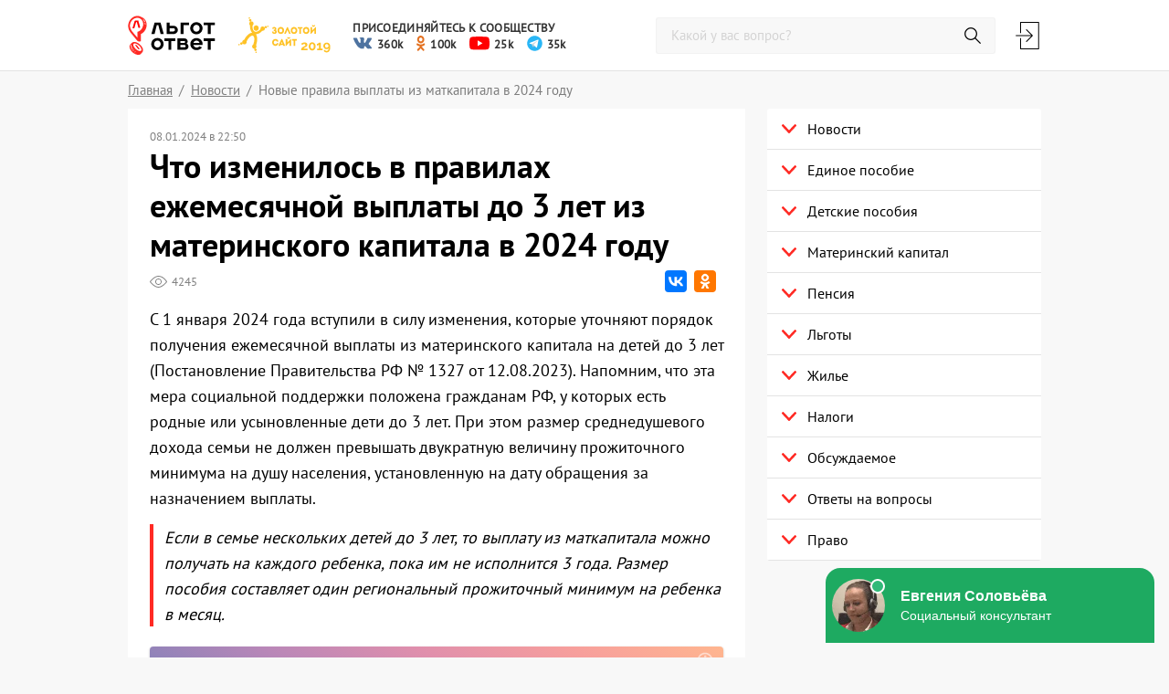

--- FILE ---
content_type: text/html; charset=UTF-8
request_url: https://lgototvet.ru/news/pravila-vyplaty-do-3-let-iz-materinskogo-kapitala-2024/
body_size: 19519
content:
<!DOCTYPE html>
<html lang="ru">
<head>
    <title>Изменения в правилах выплаты до 3 лет из маткапитала в 2024 году (новый закон) | ЛьготОтвет</title>

    <script>window.yaContextCb = window.yaContextCb || []</script>
    <script src="https://yandex.ru/ads/system/context.js" async></script>

    <meta charset="utf-8">
    <meta http-equiv="X-UA-Compatible" content="IE=edge">
    <meta name="viewport"
          content="width=device-width, user-scalable=no, initial-scale=1.0, maximum-scale=1.0, minimum-scale=1.0">
    <link rel="apple-touch-icon" sizes="180x180"
          href="/wp-content/themes/posobie-expert/Assets/release/images/favicons/apple-touch-icon.png">
    <link rel="icon" type="image/png" sizes="32x32"
          href="/wp-content/themes/posobie-expert/Assets/release/images/favicons/favicon-32x32.png">
    <link rel="icon" type="image/png" sizes="192x192"
          href="/wp-content/themes/posobie-expert/Assets/release/images/favicons/android-chrome-192x192.png">
    <link rel="icon" type="image/png" sizes="16x16"
          href="/wp-content/themes/posobie-expert/Assets/release/images/favicons/favicon-16x16.png">
    <link rel="manifest"
          href="/wp-content/themes/posobie-expert/Assets/release/images/favicons/manifest.json">
    <link rel="mask-icon" color="#ff2c26"
          href="/wp-content/themes/posobie-expert/Assets/release/images/favicons/safari-pinned-tab.svg">
    <meta name="apple-mobile-web-app-title" content="lgototvet.ru">
    <meta name="application-name" content="lgototvet.ru">
    <meta name="msapplication-TileColor" content="#ff302a">
    <meta name="msapplication-TileImage"
          content="/wp-content/themes/posobie-expert/Assets/release/images/favicons/mstile-144x144.png">
    <meta name="theme-color" content="#ff2c26">
    <link rel="stylesheet" href="/wp-content/themes/posobie-expert/Assets/release/build/style.css">
    
<!-- All In One SEO Pack 3.6.2[44,112] -->
<meta name="description"  content="С 1 января 2024 года вступили в силу изменения, которые уточняют порядок получения ежемесячной выплаты из материнского капитала на детей до 3 лет (Постановление Правительства РФ № 1327 от 12.08.2023). Напомним, что эта мера социальной поддержки положена гражданам РФ, у которых есть родные или усыновленные дети до 3 лет. При этом размер среднедушевого дохода семьи не должен превышать двукратную величину прожиточного минимума на душу населения, установленную на дату обращения за назначением выплаты.

<cite>Если в семье нескольких детей до 3 лет, то выплату из маткапитала можно получать на каждого ребенка, пока им не исполнится 3 года. Размер пособия составляет один региональный прожиточный минимум на ребенка в месяц.</cite>" />

<link rel="canonical" href="https://lgototvet.ru/news/pravila-vyplaty-do-3-let-iz-materinskogo-kapitala-2024/" />
<!-- All In One SEO Pack -->
		<script type="text/javascript">
			window._wpemojiSettings = {"baseUrl":"https:\/\/s.w.org\/images\/core\/emoji\/12.0.0-1\/72x72\/","ext":".png","svgUrl":"https:\/\/s.w.org\/images\/core\/emoji\/12.0.0-1\/svg\/","svgExt":".svg","source":{"concatemoji":"https:\/\/lgototvet.ru\/wp-includes\/js\/wp-emoji-release.min.js?ver=5.4.18"}};
			/*! This file is auto-generated */
			!function(e,a,t){var n,r,o,i=a.createElement("canvas"),p=i.getContext&&i.getContext("2d");function s(e,t){var a=String.fromCharCode;p.clearRect(0,0,i.width,i.height),p.fillText(a.apply(this,e),0,0);e=i.toDataURL();return p.clearRect(0,0,i.width,i.height),p.fillText(a.apply(this,t),0,0),e===i.toDataURL()}function c(e){var t=a.createElement("script");t.src=e,t.defer=t.type="text/javascript",a.getElementsByTagName("head")[0].appendChild(t)}for(o=Array("flag","emoji"),t.supports={everything:!0,everythingExceptFlag:!0},r=0;r<o.length;r++)t.supports[o[r]]=function(e){if(!p||!p.fillText)return!1;switch(p.textBaseline="top",p.font="600 32px Arial",e){case"flag":return s([127987,65039,8205,9895,65039],[127987,65039,8203,9895,65039])?!1:!s([55356,56826,55356,56819],[55356,56826,8203,55356,56819])&&!s([55356,57332,56128,56423,56128,56418,56128,56421,56128,56430,56128,56423,56128,56447],[55356,57332,8203,56128,56423,8203,56128,56418,8203,56128,56421,8203,56128,56430,8203,56128,56423,8203,56128,56447]);case"emoji":return!s([55357,56424,55356,57342,8205,55358,56605,8205,55357,56424,55356,57340],[55357,56424,55356,57342,8203,55358,56605,8203,55357,56424,55356,57340])}return!1}(o[r]),t.supports.everything=t.supports.everything&&t.supports[o[r]],"flag"!==o[r]&&(t.supports.everythingExceptFlag=t.supports.everythingExceptFlag&&t.supports[o[r]]);t.supports.everythingExceptFlag=t.supports.everythingExceptFlag&&!t.supports.flag,t.DOMReady=!1,t.readyCallback=function(){t.DOMReady=!0},t.supports.everything||(n=function(){t.readyCallback()},a.addEventListener?(a.addEventListener("DOMContentLoaded",n,!1),e.addEventListener("load",n,!1)):(e.attachEvent("onload",n),a.attachEvent("onreadystatechange",function(){"complete"===a.readyState&&t.readyCallback()})),(n=t.source||{}).concatemoji?c(n.concatemoji):n.wpemoji&&n.twemoji&&(c(n.twemoji),c(n.wpemoji)))}(window,document,window._wpemojiSettings);
		</script>
		<!-- lgototvet.ru is managing ads with Advanced Ads --><script>
						advanced_ads_ready=function(){var fns=[],listener,doc=typeof document==="object"&&document,hack=doc&&doc.documentElement.doScroll,domContentLoaded="DOMContentLoaded",loaded=doc&&(hack?/^loaded|^c/:/^loaded|^i|^c/).test(doc.readyState);if(!loaded&&doc){listener=function(){doc.removeEventListener(domContentLoaded,listener);window.removeEventListener("load",listener);loaded=1;while(listener=fns.shift())listener()};doc.addEventListener(domContentLoaded,listener);window.addEventListener("load",listener)}return function(fn){loaded?setTimeout(fn,0):fns.push(fn)}}();
						</script>
		<style type="text/css">
img.wp-smiley,
img.emoji {
	display: inline !important;
	border: none !important;
	box-shadow: none !important;
	height: 1em !important;
	width: 1em !important;
	margin: 0 .07em !important;
	vertical-align: -0.1em !important;
	background: none !important;
	padding: 0 !important;
}
</style>
	<link rel='stylesheet' id='protect-link-css-css'  href='https://lgototvet.ru/wp-content/plugins/wp-copy-protect-with-color-design/css/protect_style.css?ver=5.4.18' type='text/css' media='all' />
<link rel='stylesheet' id='wp-corrector-css'  href='https://lgototvet.ru/wp-content/plugins/wp-corrector/css/corrector.css?ver=5.4.18' type='text/css' media='all' />
<script type='text/javascript' src='https://lgototvet.ru/wp-includes/js/jquery/jquery.js?ver=1.12.4-wp'></script>
<script type='text/javascript' src='https://lgototvet.ru/wp-includes/js/jquery/jquery-migrate.min.js?ver=1.4.1'></script>
		
		<script type="text/javascript">
			jQuery(function($){
				$('.protect_contents-overlay').css('background-color', '#000000');
			});
		</script>

		
						<script type="text/javascript">
				jQuery(function($){
					$('img').attr('onmousedown', 'return false');
					$('img').attr('onselectstart','return false');
				    $(document).on('contextmenu',function(e){

							

				        return false;
				    });
				});
				</script>

									<style>
					* {
					   -ms-user-select: none; /* IE 10+ */
					   -moz-user-select: -moz-none;
					   -khtml-user-select: none;
					   -webkit-user-select: none;
					   -webkit-touch-callout: none;
					   user-select: none;
					   }

					   input,textarea,select,option {
					   -ms-user-select: auto; /* IE 10+ */
					   -moz-user-select: auto;
					   -khtml-user-select: auto;
					   -webkit-user-select: auto;
					   user-select: auto;
				       }
					</style>
					
														
					
								
				
								
				
				
				<!-- Og --><meta property="og:site_name" content="lgototvet.ru" /><meta property="og:type" content="article"><meta property="og:url" content="https://lgototvet.ru/news/pravila-vyplaty-do-3-let-iz-materinskogo-kapitala-2024/" /><meta property="og:title" content="Что изменилось в правилах ежемесячной выплаты до 3 лет из материнского капитала в 2024 году" /><meta property="og:description" content="С 1 января 2024 года вступили в силу изменения, которые уточняют порядок получения ежемесячной выплаты из материнского капитала на детей до 3 лет (Постановление Правительства РФ № 1327 от 12.08.2023). Напомним, что эта мера социальной поддержки положена гражданам РФ, у которых есть родные или усыновленные дети до 3 лет. При этом размер среднедушевого дохода семьи не должен превышать двукратную величину прожиточного минимума на душу населения, установленную на дату обращения за назначением выплаты.

<cite>Если в семье нескольких детей до 3 лет, то выплату из маткапитала можно получать на каждого ребенка, пока им не исполнится 3 года. Размер пособия составляет один региональный прожиточный минимум на ребенка в месяц.</cite>" /><meta property="og:image" content="https://lgototvet.ru/wp-content/uploads/og/32460_5fd7c728_630.jpg" /><meta property="vk:image" content="https://lgototvet.ru/wp-content/uploads/og/32460_5fd7c728_536.jpg" /><meta property="twitter:image" content="https://lgototvet.ru/wp-content/uploads/og/32460_5fd7c728_630.jpg" /><style type="text/css">.recentcomments a{display:inline !important;padding:0 !important;margin:0 !important;}</style><script data-ad-client="ca-pub-6547023176140506" async src="https://pagead2.googlesyndication.com/pagead/js/adsbygoogle.js"></script>    <script type="text/javascript" src="https://socialsend.ru/static/js/api/api.min.js"></script>
    <!-- Global site tag (gtag.js) - Google Analytics -->
    <script async src="https://www.googletagmanager.com/gtag/js?id=UA-41205314-1"></script>
    <script>
        window.dataLayer = window.dataLayer || [];

        function gtag() {
            dataLayer.push(arguments);
        }

        gtag('js', new Date());

        gtag('config', 'UA-41205314-1');
    </script>
    <!-- Yandex.Metrika counter -->
    <script type="text/javascript">
        (function (m, e, t, r, i, k, a) {
            m[i] = m[i] || function () {
                (m[i].a = m[i].a || []).push(arguments)
            };
            m[i].l = 1 * new Date();
            k = e.createElement(t), a = e.getElementsByTagName(t)[0], k.async = 1, k.src = r, a.parentNode.insertBefore(k, a)
        })
        (window, document, "script", "https://mc.yandex.ru/metrika/tag.js", "ym");
        ym(21346630, "init", {
            clickmap: true,
            trackLinks: true,
            accurateTrackBounce: true,
            webvisor: true
        });
    </script>
    <noscript>
        <div><img src="https://mc.yandex.ru/watch/21346630" style="position:absolute; left:-9999px;" alt=""/></div>
    </noscript>
    <!-- /Yandex.Metrika counter -->
    <script type="text/javascript">
        !function () {
            var t = document.createElement("script");
            t.type = "text/javascript", t.async = !0, t.src = "https://vk.com/js/api/openapi.js?166", t.onload = function () {
                VK.Retargeting.Init("VK-RTRG-196846-2Iw7i"), VK.Retargeting.Hit()
            }, document.head.appendChild(t)
        }();
    </script>
    <noscript>
        <img src="https://vk.com/rtrg?p=VK-RTRG-196846-2Iw7i" style="position:fixed; left:-999px;" alt=""/>
    </noscript>
</head>
<body>

    <div class="posob-telefonbar" id="posob-1039698380"><div id='telefonbar_box'></div>
<style>
	#telefonbar_box { transform: none !important; }
</style>
<!--Площадка: lgototvet.ru NEW / * / *-->
<!--Тип баннера: Telefonbar Desktop-->
<!--Расположение: Перетяжка над сайтом-->
<script>
(function(w, n) {
    w[n] = w[n] || [];
    w[n].push([{
        ownerId: 253058,
        containerId: 'telefonbar_box',
        params: {
            pp: 'kbg',
            ps: 'dkcb',
            p2: 'gmad'
        },
	    onRender: function() { 	  
			setTimeout(function run() {
                if(typeof (window.headerTopOffset) === "function"){
	                window.headerTopOffset();
	            } else {
		            setTimeout(run, 100);
	            }  
            }, 100);			
		},
    }, ['desktop'], {
        tabletWidth: 1023,
        phoneWidth: 480,
        isAutoReloads: false
    }]);
})(window, 'adfoxAsyncParamsAdaptive');
</script>

<!--Площадка: lgototvet.ru NEW / * / *-->
<!--Тип баннера: Telefonbar Mobile-->
<!--Расположение: Перетяжка над сайтом-->
<script>
(function(w, n) {
    w[n] = w[n] || [];
    w[n].push([{
        ownerId: 253058,
        containerId: 'telefonbar_box',
        params: {
            pp: 'kbg',
            ps: 'dkcb',
            p2: 'gmac'
        },
	    onRender: function() { 	
			setTimeout(function run() {
                if(typeof (window.headerTopOffset) === "function"){
	                window.headerTopOffset();
	            } else {
		            setTimeout(run, 100);
	            }  
            }, 100);
		},
    }, ['tablet', 'phone'], {
        tabletWidth: 1023,
        phoneWidth: 480,
        isAutoReloads: false
    }]);
})(window, 'adfoxAsyncParamsAdaptive');
</script></div>
<header class="header">

    
    <div class="header__main">
        <div class="container">
            <div class="header__burger"><span></span><span></span><span></span></div>
            <div class="header__logo">
                <a class="logo" href="/"> <img
                            src="/wp-content/themes/posobie-expert/Assets/release/images/logo.svg"
                            alt=""></a>
            </div>
            <a class="header__fresh" href="#bottom_block_2">
                Свежее <span class="header__fresh-count">1</span>
            </a>
            <div class="header__prize">
                <img src="/wp-content/themes/posobie-expert/Assets/release/images/prize-gold-site.svg" alt="">
                <div class="header__prize-dropdown"></div>
            </div>
            <div class="header__social">
                <span class="header__social-title">Присоединяйтесь к сообществу</span>
                <div id="topbar" class="header__social-wrap">
                    <a id="top_social-2" class="header__social-item top_social" href="https://vk.com/lgototvet?utm_referrer=lgototvet_header" target="_blank" rel="noopener noreferrer"><img class="header__social-img" src="https://lgototvet.ru/wp-content/themes/posobie-expert/Assets/release/images/vk-social-network-logo.svg" alt="%1$s"><span class="header__social-count">360k</span></a><a id="top_social-3" class="header__social-item top_social" href="https://ok.ru/lgototvet?utm_referrer=lgototvet_header" target="_blank" rel="noopener noreferrer"><img class="header__social-img" src="https://lgototvet.ru/wp-content/themes/posobie-expert/Assets/release/images/odnoklassniki-logo.svg" alt="%1$s"><span class="header__social-count">100k</span></a><a id="top_social-4" class="header__social-item top_social" href="https://www.youtube.com/@lgototvet?utm_referrer=lgototvet_header" target="_blank" rel="noopener noreferrer"><img class="header__social-img" src="https://lgototvet.ru/wp-content/themes/posobie-expert/Assets/release/images/youtube-btn-hover.svg" alt="%1$s"><span class="header__social-count">25k</span></a><a id="top_social-5" class="header__social-item top_social" href="https://t.me/+vRO7ZTTYeb9hN2Iy" target="_blank" rel="noopener noreferrer"><img class="header__social-img" src="https://lgototvet.ru/wp-content/themes/posobie-expert/Assets/release/images/telegram-logo.svg" alt="%1$s"><span class="header__social-count">35k</span></a>                </div>
            </div>
            <div class="header__personal">
                <div class="header__search">
                    <div class="header__search__btn"></div>
                    <form class="search__form" role="search" method="get" id="searchform"
                          action="https://lgototvet.ru/">
                        <input class="search__field" type="text" placeholder="Какой у вас вопрос?"
                               value="" name="s"
                               id="s" data-required="true">
                        <input class="search__btn" type="submit">
                        <div class="search__close"><i class="svg-image-close svg-image-close-dims"></i></div>
                    </form>
                </div>

                <div id="ajax__account__menu"
                    <div class="header__account">
                        <div class="hint">
                            <i class="header__account__login js-show-auth" onclick="yaCounter21346630.reachGoal('click-auth-in-header');"></i>
                            <i class="header__account__icon hint__toggle"></i>
                            <div class="hint__popup">
                                <a class="hint__text">Выйти</a>
                            </div>
                        </div>
                    </div>
                </div>

                            </div>
        </div>
    </div>
</header>
    <main class="main main--breadcrumbs">
        <div class="breadcrumbs">
            <div class="container">
                <ul class="breadcrumbs-list" itemscope itemtype="http://schema.org/BreadcrumbList"><li class="breadcrumbs-list__item"><a class="breadcrumbs-list__link" href="https://lgototvet.ru"><span>Главная</span></a></li>
<li class="breadcrumbs-list__item" itemprop="itemListElement" itemscope itemtype="http://schema.org/ListItem"><a class="breadcrumbs-list__link" itemprop="item" href="https://lgototvet.ru/news/"><span itemprop="name">Новости</span><meta itemprop="position" content="1" /></a></li>
<li class="breadcrumbs-list__text">Новые правила выплаты из маткапитала в 2024 году</li></ul>            </div>
        </div>
                <div class="container main__container">    <div class="content">
                    <article class="article" itemscope itemtype="https://schema.org/Article">
    <header class="article__header">
        <div class="article__header__top">
            
                            <time class="article__time" itemprop="datePublished"
                      datetime="2024-01-08T22:50:30+0300">
                    08.01.2024 в 22:50                </time>
                <time style="display: none" itemprop="dateModified"
                      datetime="2024-01-08T22:50:30+0300"></time>
                        </div>
        <div class="article__header__content">
            <h1 class="article__title" itemprop="headline">Что изменилось в правилах ежемесячной выплаты до 3 лет из материнского капитала в 2024 году</h1>
        </div>
        <div class="article__header__bottom">
            <div class="feedback">
                <span class="views feedback__item">
                    <i class="svg-image-views svg-image-views-dims views__icon"></i>
                    <span id="views__text" class="views__text"></span>
                </span>
                            </div>
            <div class="share">
                <div class="ya-share2" data-services="vkontakte,odnoklassniki" data-counter="ig"></div>
            </div>
        </div>
    </header>
    <div itemprop="articleBody">
        <p>С 1 января 2024 года вступили в силу изменения, которые уточняют порядок получения ежемесячной выплаты из материнского капитала на детей до 3 лет (Постановление Правительства РФ № 1327 от 12.08.2023). Напомним, что эта мера социальной поддержки положена гражданам РФ, у которых есть родные или усыновленные дети до 3 лет. При этом размер среднедушевого дохода семьи не должен превышать двукратную величину прожиточного минимума на душу населения, установленную на дату обращения за назначением выплаты.</p>
<p><cite>Если в семье нескольких детей до 3 лет, то выплату из маткапитала можно получать на каждого ребенка, пока им не исполнится 3 года. Размер пособия составляет один региональный прожиточный минимум на ребенка в месяц.</cite></p>
        <div class="posob-content_1" style="margin-bottom: 15px; " id="posob-1887661686"><div id="content_1"></div>
<div id="feedot--phones-block--79168"></div>
</script></div>        <p><img src="https://lgototvet.ru/wp-content/uploads/2024/01/pravila-vyplaty-iz-materinskogo-kapitala-2024.jpg" alt="Новые правила выплаты из маткапитала в 2024 году" /></p>
<div class="alert">
<p>✅ Подпишитесь на наш канал <strong>«Детские пособия» в Телеграме</strong>, чтобы всегда знать, какие выплаты и льготы вам положены. <a href="https://t.me/+xqpy6EjOejRlZjUy" rel="noopener noreferrer" target="_blank"><strong>Подписаться >>></strong></a></p>
</div>
<h2 style="font-size: 23px;">Изменения в правилах выплаты из маткапитала в 2024 году</h2>
<ol>
<li>Согласно новым правилам, если подать заявление на выплату <strong>не позднее 6 месяцев</strong> с момента рождения ребенка, то она будет назначена <strong>с месяца рождения</strong>. Раньше этот срок составлял 3 месяца. В остальных случаях, как и раньше, выплата из маткапитала назначается с месяца подачи заявления.</li>
<li>Если в семье есть нескольких детей в возрасте до 3 лет, то всех детей теперь <strong>можно указать в одном заявлении</strong> (как при оформлении единого пособия). Раньше на каждого ребенка нужно было подавать отдельное заявление.</li>
<li>
<p>Кроме того, новым Постановлением был <strong>расширен перечень доходов</strong> при расчете среднедушевого дохода семьи. Дополнительно будут учитываться:</p>
<div style="border-left: 2px solid #e3e3e3; margin-left: 0px; padding-left: 15px; margin-bottom: 0px;">
<ul>
<li>стипендии;</li>
<li>сумма полученных алиментов;</li>
<li>денежное довольствие военнослужащих;</li>
<li>дивиденды, проценты и иные доходы, полученные по операциям с ценными бумагами;</li>
<li>сведения о доходах в виде процентов по вкладам, остаткам на счетах в банках;</li>
<li>доходы от предпринимательской деятельности;</li>
<li>доходы от реализации и сдачи в аренду имущества;</li>
<li>доход заявителя или членов семьи за пределами РФ и др.</li>
</ul>
</div>
</li>
</ol>
<div class="alert">
<p>Также напоминаем, что с 1 января 2024 года в связи с индексацией ПМ увеличился <strong>размер ежемесячной выплаты</strong> из материнского капитала. Однако размер прибавки в разных регионах может отличаться. Таблица с новыми размерами ежемесячной выплаты приводится в этой статье:</p>
<div><a class='article__post-link' data-link='https://lgototvet.ru/materinskiy-kapital/ezhemesyachnaya-vyplata-do-3-let/'></a></div></div>
<div style="border-left: 2px solid #e3e3e3; margin-left: 15px; padding-left: 15px; margin-bottom: 25px;">
<p>Кроме того, с 1 февраля 2024 года будет проведена индексация размера самого материнского капитала (в том числе остатка средств) <strong>на величину прошлогодней инфляции</strong> (по предварительным данным — на 7,5%). Узнать новую сумму сертификата на первого и второго ребенка можно здесь:</p>
<div><a class='article__post-link' data-link='https://lgototvet.ru/materinskiy-kapital/v-2024-godu/'></a></div></div>
<p>В большинстве случаев для получения ежемесячной выплаты родителям не нужно собирать дополнительные справки. Необходимые сведения Социальный фонд России (СФР) получает самостоятельно в рамках межведомственного взаимодействия. Подать заявление на получение выплаты можно <a href="https://www.gosuslugi.ru/10061/11/form" rel="noopener noreferrer" target="_blank" title="Перейти на Госуслуги">онлайн на портале госуслуг</a>, а также лично в отделениях Социального фонда или в МФЦ.</p>
<div class="alert" style="padding: 20px">
<p>🔔 <strong>Читайте также о других изменениях с 1 января 2024 года:</strong></p>
<div><a class='article__post-link' data-link='https://lgototvet.ru/news/detskie-posobiya-v-yanvare-2024-goda/'></a></div>
<div><a class='article__post-link' data-link='https://lgototvet.ru/edinoe-posobie/novye-pravila-vyplaty-v-2024-godu/'></a></div>
<div><a class='article__post-link' data-link='https://lgototvet.ru/news/novye-pravila-socialnogo-kontrakta-2024/'></a></div></div>
                    <meta id="identifier" itemprop="identifier" content="32460">
            <meta itemprop="mainEntityOfPage" content="https://lgototvet.ru/news/pravila-vyplaty-do-3-let-iz-materinskogo-kapitala-2024/">
            
                            <div style="display:none" itemtype="http://schema.org/Organization" itemprop="author" itemscope>
                    <meta itemprop="telephone" content="+74832590607">
                    <p itemprop="address">Брянск, ул Ульянова, дом 4, офис 414</p>
                    <meta itemprop="name" content="ЛьготОтвет">
                </div>
            
            <div style="display: none" itemprop="publisher" itemtype="http://schema.org/Organization"
                 itemscope>
                <meta itemprop="name" content="RedRocketMedia">
                <link itemprop="url" href="https://redrocketmedia.ru">
                <meta itemprop="telephone" content="+74832590607">
                <meta itemprop="email" href="info@redrocketmedia.ru">
                <p itemprop="brand" itemtype="http://schema.org/Brand" itemscope>
                    <span itemprop="name">RedRocketMedia</span>
                </p>
                <div itemprop="logo" itemtype="http://schema.org/ImageObject" itemscope>
                    <meta itemprop="thumbnail" content="https://redrocketmedia.ru/images/logo.png"/>
                    <link itemprop="url" href="https://redrocketmedia.ru/images/logo.png">
                </div>
                <p itemprop="address">Брянск, ул Ульянова, дом 4, офис 414</p>
            </div>
            <img style="display: none" itemprop="image" src="https://lgototvet.ru/wp-content/uploads/2024/01/pravila-vyplaty-iz-materinskogo-kapitala-2024.jpg">
                </div>
</article>
<section class="article-mark">
    <h5 class="article-mark__title">Оцените статью и поделитесь с друзьями</h5>
    <div class="article-mark__content">
        <div class="article-mark__item">
            <div class="rating">
                <div class="rating-stars not-voiced">
                                            <input type="radio" name="rating"
                               id="mark5">
                        <label for="mark5">
                            <span class="rating-stars__img ajax-rating" data-post="32460"
                                  data-rating="5"></span>
                        </label>
                        <input type="radio" name="rating"
                               id="mark4.5">
                        <label class="rating-average" for="mark4.5">
                            <span class="rating-stars__img rating-average__img ajax-rating" data-post="32460"
                                  data-rating="4.5"></span>
                        </label>
                                                <input type="radio" name="rating"
                               id="mark4">
                        <label for="mark4">
                            <span class="rating-stars__img ajax-rating" data-post="32460"
                                  data-rating="4"></span>
                        </label>
                        <input type="radio" name="rating"
                               id="mark3.5">
                        <label class="rating-average" for="mark3.5">
                            <span class="rating-stars__img rating-average__img ajax-rating" data-post="32460"
                                  data-rating="3.5"></span>
                        </label>
                                                <input type="radio" name="rating"
                               id="mark3">
                        <label for="mark3">
                            <span class="rating-stars__img ajax-rating" data-post="32460"
                                  data-rating="3"></span>
                        </label>
                        <input type="radio" name="rating"
                               id="mark2.5">
                        <label class="rating-average" for="mark2.5">
                            <span class="rating-stars__img rating-average__img ajax-rating" data-post="32460"
                                  data-rating="2.5"></span>
                        </label>
                                                <input type="radio" name="rating"
                               id="mark2">
                        <label for="mark2">
                            <span class="rating-stars__img ajax-rating" data-post="32460"
                                  data-rating="2"></span>
                        </label>
                        <input type="radio" name="rating"
                               id="mark1.5">
                        <label class="rating-average" for="mark1.5">
                            <span class="rating-stars__img rating-average__img ajax-rating" data-post="32460"
                                  data-rating="1.5"></span>
                        </label>
                                                <input type="radio" name="rating"
                               id="mark1">
                        <label for="mark1">
                            <span class="rating-stars__img ajax-rating" data-post="32460"
                                  data-rating="1"></span>
                        </label>
                        <input type="radio" name="rating"
                               id="mark0.5">
                        <label class="rating-average" for="mark0.5">
                            <span class="rating-stars__img rating-average__img ajax-rating" data-post="32460"
                                  data-rating="0.5"></span>
                        </label>
                                            <span id="ratings-message" class="ratings-message">Поставьте оценку</span>
                </div>
                <div id="rating-num" class="rating-num">5</div>
            </div>
            <span class="ratings-all">Всего голосов: <span id="ratings-all"></span></span>
        </div>
        <div class="article-mark__item">
            <div class="share">
                <div class="ya-share2" data-services="vkontakte,odnoklassniki,viber,whatsapp,telegram"></div>
            </div>
        </div>
    </div>
    <div class="article-mark__error">
        <p>Нашли ошибку?<br> Помогите <a class="js-show-error" href="#">исправить</a>.</p>
    </div>
</section>
    <section class="questions">
        <div class="posob-after_content" style="text-align: center; " id="posob-2005170317"><div id='after_content'></div>
<!--Площадка: lgototvet.ru NEW / * / *-->
<!--Тип баннера: Content Desktop-->
<!--Расположение: After Content-->
<script>
(function(w, n) {
    w[n] = w[n] || [];
    w[n].push([{
        ownerId: 253058,
        containerId: 'after_content',
        params: {
            pp: 'kvd',
            ps: 'dkcb',
            p2: 'fqwc'
        }
    }, ['desktop'], {
        tabletWidth: 1023,
        phoneWidth: 480,
        isAutoReloads: false
    }]);
})(window, 'adfoxAsyncParamsAdaptive');
</script>

<!--Площадка: lgototvet.ru NEW / * / *-->
<!--Тип баннера: Content Mobile-->
<!--Расположение: After Content-->
<script>
(function(w, n) {
    w[n] = w[n] || [];
    w[n].push([{
        ownerId: 253058,
        containerId: 'after_content',
        params: {
            pp: 'kvd',
            ps: 'dkcb',
            p2: 'fqwb'
        }
    }, ['tablet', 'phone'], {
        tabletWidth: 1023,
        phoneWidth: 480,
        isAutoReloads: false
    }]);
})(window, 'adfoxAsyncParamsAdaptive');
</script></div>    </section>

    <section class="comments" id="comment-section">
                
            <div id="ajax_comment__container" data-id="32460">
                <div class="comments__content" id="article-comments">
            <div class="comments__header">
                <h3 class="comments__title js-show-comments">Комментарии <span
                            class="gray">0</span></h3>
                            </div>
            <div class="comments-wrap js-show-comments active">
                <div class="comments-inner">
                    <ul id="comments-items" class="comments-items">
                                            </ul>
                                    </div>
            </div>
            <div class="comments-form">
                <div class="comments-form__title">Поделитесь мнением</div>
                <form action="/wp-comments-post.php" method="post" class="comment-form comments__form" novalidate="">
                    <input type="hidden" name="comment_post_ID" value="32460" id="comment_post_ID">
                    <input type="hidden" name="comment_parent" id="comment_parent" value="0">
                    <textarea id="comment" name="comment" maxlength="65525" required="required"></textarea>
                                        <input id="submit" class="comment-submit btn js-show-auth"                            type="submit" onclick="return window.PosobieComments.submit.send(this);" value="Отправить">
                </form>
            </div>
        </div>
            </div>
    </section>




<div class="posob-bottom" style="margin-bottom: 20px; " id="posob-1306720319"><div id='bottom_block'></div>
<div id="feedot--phones-block--79167"></div>
</script></div><div class="posob-bottom_2" id="posob-91823394"><div id='bottom_block_2'></div>
<!--AdFox START-->
<!--prospectro-->
<!--Площадка: lgototvet.ru / * / *-->
<!--Тип баннера: Banner Mobile-->
<!--Расположение: Bottom 2-й-->
<script>
(function(w, n) {
    w[n] = w[n] || [];
    w[n].push([{
        ownerId: 253058,
        containerId: 'bottom_block_2',
        params: {
            pp: 'ydu',
            ps: 'dkcb',
            p2: 'frbi'
        },
		onRender: function() { 
			var i = 0;
			var time2 = setInterval(function(){
				if (typeof (window.ScrollVertical) === "object") {
					window.ScrollVertical.start();
					window.Opinions.init(); 
					setTimeout(function () {window.FixedBlock.start();},500);
					clearInterval(time2)
				} else {
					if (i==10) {
						clearInterval(time2)
					}
				i++
				}
			}, 100);
		},
    }, ['tablet', 'phone'], {
        tabletWidth: 1023,
        phoneWidth: 480,
        isAutoReloads: false
    }]);
})(window, 'adfoxAsyncParamsAdaptive');
</script></div>
            </div>
<aside class="sidebar">
    <div class="posob-sidebar_right_1" id="posob-1825023057"><!--AdFox START-->
<!--prospectro-->
<!--Площадка: lgototvet.ru / * / *-->
<!--Тип баннера: Sidebar Right-->
<!--Расположение: 1-й-->
<div id="sidebar_right_1"></div>
<script>
    (function(w, n) {
    w[n] = w[n] || [];
    w[n].push([{
        ownerId: 253058,
        containerId: 'sidebar_right_1',
        params: {
            pp: 'kuv',
            ps: 'dkcb',
            p2: 'fqwd'
        },
		onRender: function() { 
			var i = 0;
			var time = setInterval(function(){
				if (typeof (window.ScrollVertical) === "object") {
					window.ScrollVertical.start();
					window.Opinions.init(); 
					setTimeout(function () {window.FixedBlock.start();},500);
					clearInterval(time)
				} else {
					if (i==10) {
						clearInterval(time)
					}
				i++
				}
			}, 100);
		},
    }, ['desktop'], {
        tabletWidth: 1023,
        phoneWidth: 480,
        isAutoReloads: false
     }]);
})(window, 'adfoxAsyncParamsAdaptive');
</script></div>    <div class="sidebar__menu">
        <nav class="menu">
            <ul class="menu-list menu-list--main"><li class="menu-list__item"><span class="menu-list__toggle menu-list__item-wrap">
                         <span class="menu-list__icon"><i class="svg-image-blue-arrow svg-image-blue-arrow-dims"></i>
                         </span>
                         <a href="https://lgototvet.ru/news/" class="menu-list__text">Новости</a></span><ul class="menu-list">	<li class="menu-list__item"><span class="menu-list__toggle menu-list__item-wrap">
                         
                         <a href="https://lgototvet.ru/news/detskie-posobiya-v-sentyabre-2025/" class="menu-list__text">Выплаты в сентябре 2025 года</a></span></li>
	<li class="menu-list__item"><span class="menu-list__toggle menu-list__item-wrap">
                         
                         <a href="https://lgototvet.ru/news/grafik-vyplaty-detskih-posobij-2025/" class="menu-list__text">График выплаты детских пособий от СФР в 2025 году</a></span></li>
	<li class="menu-list__item"><span class="menu-list__toggle menu-list__item-wrap">
                         
                         <a href="https://lgototvet.ru/news/vyplaty-i-pensiya-detyam-invalidam-v-2025-godu/" class="menu-list__text">Выплаты и пенсия детям-инвалидам в 2025 году</a></span></li>
</ul>
</li>
<li class="menu-list__item"><span class="menu-list__toggle menu-list__item-wrap">
                         <span class="menu-list__icon"><i class="svg-image-blue-arrow svg-image-blue-arrow-dims"></i>
                         </span>
                         <a href="https://lgototvet.ru/edinoe-posobie/" class="menu-list__text">Единое пособие</a></span><ul class="menu-list">	<li class="menu-list__item"><span class="menu-list__toggle menu-list__item-wrap">
                         
                         <a href="https://lgototvet.ru/edinoe-posobie/razmer-vyplaty-na-detej-v-2025-godu/" class="menu-list__text">Размер пособия в 2025 году</a></span></li>
	<li class="menu-list__item"><span class="menu-list__toggle menu-list__item-wrap">
                         
                         <a href="https://lgototvet.ru/edinoe-posobie/na-rannih-srokah-beremennosti-2025/" class="menu-list__text">Размер единого пособия беременным в 2025 году</a></span></li>
	<li class="menu-list__item"><span class="menu-list__toggle menu-list__item-wrap">
                         <span class="menu-list__icon"><i class="svg-image-blue-arrow svg-image-blue-arrow-dims"></i>
                         </span>
                         <a href="https://lgototvet.ru/edinoe-posobie/kogda-prodlevat-vyplatu-na-detej-2025/" class="menu-list__text">Продление единого пособия</a></span><ul class="menu-list">		<li class="menu-list__item-wrap"><a href="https://lgototvet.ru/edinoe-posobie/pochemu-ne-prihodit-v-techenie-5-dnej/" class="menu-list__link">Когда первая выплата при продлении единого пособия</a></li>
		<li class="menu-list__item-wrap"><a href="https://lgototvet.ru/edinoe-posobie/otmetit-hotya-by-odnogo-rebenka-gosuslugi/" class="menu-list__link">Необходимо отметить хотя бы одного ребенка на Госуслугах</a></li>
	</ul>
</li>
	<li class="menu-list__item"><span class="menu-list__toggle menu-list__item-wrap">
                         
                         <a href="https://lgototvet.ru/edinoe-posobie/zakon-s-1-yanvarya-2023-goda/" class="menu-list__text">Закон о едином пособии</a></span></li>
	<li class="menu-list__item"><span class="menu-list__toggle menu-list__item-wrap">
                         <span class="menu-list__icon"><i class="svg-image-blue-arrow svg-image-blue-arrow-dims"></i>
                         </span>
                         <a href="https://lgototvet.ru/edinoe-posobie/pravila-naznacheniya-i-vyplaty-2023/" class="menu-list__text">Правила получения</a></span><ul class="menu-list">		<li class="menu-list__item-wrap"><a href="https://lgototvet.ru/edinoe-posobie/novye-pravila-vyplaty-v-2025-godu/" class="menu-list__link">Новые правила в 2025 году</a></li>
		<li class="menu-list__item-wrap"><a href="https://lgototvet.ru/edinoe-posobie/po-beremennosti-na-rannih-srokah-2023/" class="menu-list__link">Правила выплаты беременным</a></li>
		<li class="menu-list__item-wrap"><a href="https://lgototvet.ru/edinoe-posobie/dlya-mnogodetnyh-semej/" class="menu-list__link">Условия для многодетных семей</a></li>
		<li class="menu-list__item-wrap"><a href="https://lgototvet.ru/edinoe-posobie/edinstvennomu-roditelyu/" class="menu-list__link">Может ли мать-одиночка получить единое пособие</a></li>
		<li class="menu-list__item-wrap"><a href="https://lgototvet.ru/edinoe-posobie/novye-pravila-dlya-samozanyatyh-2025/" class="menu-list__link">Как оформить самозанятым</a></li>
		<li class="menu-list__item-wrap"><a href="https://lgototvet.ru/edinoe-posobie/do-17-let-vklyuchitelno-ili-net/" class="menu-list__link">До 17 лет включительно или нет</a></li>
		<li class="menu-list__item-wrap"><a href="https://lgototvet.ru/vopros-otvet/pochemu-v-edinom-posobii-pustoj-mesyac/" class="menu-list__link">Пустой месяц в едином пособии</a></li>
	</ul>
</li>
	<li class="menu-list__item"><span class="menu-list__toggle menu-list__item-wrap">
                         
                         <a href="https://lgototvet.ru/edinoe-posobie/pravila-vyplaty-v-moskve/" class="menu-list__text">Единое пособие в Москве</a></span></li>
	<li class="menu-list__item"><span class="menu-list__toggle menu-list__item-wrap">
                         <span class="menu-list__icon"><i class="svg-image-blue-arrow svg-image-blue-arrow-dims"></i>
                         </span>
                         <a href="https://lgototvet.ru/edinoe-posobie/kompleksnaya-ocenka-nuzhdaemosti/" class="menu-list__text">Комплексная оценка нуждаемости в 2025 году</a></span><ul class="menu-list">		<li class="menu-list__item-wrap"><a href="https://lgototvet.ru/edinoe-posobie/kakie-dohody-uchityvayutsya-pri-naznachenii/" class="menu-list__link">Какие доходы учитываются</a></li>
		<li class="menu-list__item-wrap"><a href="https://lgototvet.ru/edinoe-posobie/kakoe-imushchestvo-uchityvaetsya-pri-naznachenii/" class="menu-list__link">Как учитывается имущество</a></li>
		<li class="menu-list__item-wrap"><a href="https://lgototvet.ru/edinoe-posobie/pravilo-nulevogo-dohoda/" class="menu-list__link">Правило нулевого дохода</a></li>
		<li class="menu-list__item-wrap"><a href="https://lgototvet.ru/edinoe-posobie/schitayut-li-v-dohod-dekretnye-vyplaty/" class="menu-list__link">Как учитываются декретные выплаты при расчете дохода</a></li>
		<li class="menu-list__item-wrap"><a href="https://lgototvet.ru/edinoe-posobie/kak-uchityvayutsya-procenty-po-vkladam/" class="menu-list__link">Как учитываются проценты по вкладам для единого пособия</a></li>
	</ul>
</li>
	<li class="menu-list__item"><span class="menu-list__toggle menu-list__item-wrap">
                         <span class="menu-list__icon"><i class="svg-image-blue-arrow svg-image-blue-arrow-dims"></i>
                         </span>
                         <a href="https://lgototvet.ru/edinoe-posobie/kak-podat-zayavlenie-i-dokumenty/" class="menu-list__text">Как оформить единое пособие</a></span><ul class="menu-list">		<li class="menu-list__item-wrap"><a href="https://lgototvet.ru/edinoe-posobie/mozhno-li-perepodat-zayavlenie-posle-odobreniya/" class="menu-list__link">Можно ли переподать заявление после одобрения</a></li>
		<li class="menu-list__item-wrap"><a href="https://lgototvet.ru/edinoe-posobie/mogut-li-otmenit-posle-odobreniya/" class="menu-list__link">Могут ли отменить единое пособие после одобрения</a></li>
		<li class="menu-list__item-wrap"><a href="https://lgototvet.ru/edinoe-posobie/pochemu-naznachili-na-6-mesyacev/" class="menu-list__link">Могут ли единое пособие назначить на полгода</a></li>
	</ul>
</li>
	<li class="menu-list__item"><span class="menu-list__toggle menu-list__item-wrap">
                         
                         <a href="https://lgototvet.ru/edinoe-posobie/kak-vyplachivaetsya-posle-odobreniya/" class="menu-list__text">Как выплачивается пособие после одобрения заявления</a></span></li>
	<li class="menu-list__item"><span class="menu-list__toggle menu-list__item-wrap">
                         
                         <a href="https://lgototvet.ru/vopros-otvet/otkazali-v-edinom-posobii-prichiny-otkaza-i-chto-delat/" class="menu-list__text">Что делать, если пришел отказ</a></span></li>
</ul>
</li>
<li class="menu-list__item"><span class="menu-list__toggle menu-list__item-wrap">
                         <span class="menu-list__icon"><i class="svg-image-blue-arrow svg-image-blue-arrow-dims"></i>
                         </span>
                         <a href="https://lgototvet.ru/detskie-posobiya/" class="menu-list__text">Детские пособия</a></span><ul class="menu-list">	<li class="menu-list__item"><span class="menu-list__toggle menu-list__item-wrap">
                         
                         <a href="https://lgototvet.ru/detskie-posobiya/po-beremennosti-i-rodam/" class="menu-list__text">По беременности и родам</a></span></li>
	<li class="menu-list__item"><span class="menu-list__toggle menu-list__item-wrap">
                         
                         <a href="https://lgototvet.ru/detskie-posobiya/dekretnyj-otpusk/" class="menu-list__text">Декретный отпуск</a></span></li>
	<li class="menu-list__item"><span class="menu-list__toggle menu-list__item-wrap">
                         <span class="menu-list__icon"><i class="svg-image-blue-arrow svg-image-blue-arrow-dims"></i>
                         </span>
                         <a href="https://lgototvet.ru/detskie-posobiya/edinovremennoe-pri-rozhdenii-rebenka-2025/" class="menu-list__text">Единовременное пособие при рождении ребенка в 2025 году</a></span><ul class="menu-list">		<li class="menu-list__item-wrap"><a href="https://lgototvet.ru/detskie-posobiya/vyplaty-pri-rozhdenii-pervogo-rebenka-2025/" class="menu-list__link">При рождении первого ребенка</a></li>
		<li class="menu-list__item-wrap"><a href="https://lgototvet.ru/detskie-posobiya/vyplaty-pri-rozhdenii-vtorogo-rebenka-2025/" class="menu-list__link">При рождении второго ребенка</a></li>
		<li class="menu-list__item-wrap"><a href="https://lgototvet.ru/detskie-posobiya/vyplaty-pri-rozhdenii-tretego-rebenka-2025/" class="menu-list__link">При рождении третьего ребенка</a></li>
	</ul>
</li>
	<li class="menu-list__item"><span class="menu-list__toggle menu-list__item-wrap">
                         <span class="menu-list__icon"><i class="svg-image-blue-arrow svg-image-blue-arrow-dims"></i>
                         </span>
                         <a href="https://lgototvet.ru/detskie-posobiya/ezhemesyachnye/" class="menu-list__text">Ежемесячные пособия</a></span><ul class="menu-list">		<li class="menu-list__item-wrap"><a href="https://lgototvet.ru/detskie-posobiya/po-uhodu-za-rebenkom/" class="menu-list__link">Пособие по уходу за ребенком</a></li>
		<li class="menu-list__item-wrap"><a href="https://lgototvet.ru/detskie-posobiya/putinskie-vyplaty-na-detej-2025/" class="menu-list__link">Путинские выплаты на первого ребенка до 3 лет в 2025 году</a></li>
		<li class="menu-list__item-wrap"><a href="https://lgototvet.ru/detskie-posobiya/za-kakoj-period-berutsya-dohody-v-2025-godu/" class="menu-list__link">За какой период берутся доходы на пособия в 2025 году</a></li>
		<li class="menu-list__item-wrap"><a href="https://lgototvet.ru/vopros-otvet/kogda-prodlevat-detskie-posobiya-v-2025-godu/" class="menu-list__link">Когда подавать на продление детских пособий в 2025 году</a></li>
	</ul>
</li>
	<li class="menu-list__item"><span class="menu-list__toggle menu-list__item-wrap">
                         
                         <a href="https://lgototvet.ru/detskie-posobiya/regiony/" class="menu-list__text">Детские пособия в регионах</a></span></li>
</ul>
</li>
<li class="menu-list__item"><span class="menu-list__toggle menu-list__item-wrap">
                         <span class="menu-list__icon"><i class="svg-image-blue-arrow svg-image-blue-arrow-dims"></i>
                         </span>
                         <a href="https://lgototvet.ru/materinskiy-kapital/" class="menu-list__text">Материнский капитал</a></span><ul class="menu-list">	<li class="menu-list__item"><span class="menu-list__toggle menu-list__item-wrap">
                         
                         <a href="https://lgototvet.ru/materinskiy-kapital/v-2025-godu/" class="menu-list__text">Материнский капитал в 2025</a></span></li>
	<li class="menu-list__item"><span class="menu-list__toggle menu-list__item-wrap">
                         <span class="menu-list__icon"><i class="svg-image-blue-arrow svg-image-blue-arrow-dims"></i>
                         </span>
                         <a href="https://lgototvet.ru/materinskiy-kapital/na-chto-mozhno-potratit/" class="menu-list__text">На что можно потратить материнский капитал</a></span><ul class="menu-list">		<li class="menu-list__item-wrap"><a href="https://lgototvet.ru/vopros-otvet/matkapital-na-uluchshenie-zhilishchnyh-uslovij/" class="menu-list__link">Материнский капитал на улучшение жилищных условий</a></li>
		<li class="menu-list__item-wrap"><a href="https://lgototvet.ru/materinskiy-kapital/ezhemesyachnaya-vyplata-do-3-let/" class="menu-list__link">Ежемесячные выплаты из материнского капитала</a></li>
		<li class="menu-list__item-wrap"><a href="https://lgototvet.ru/news/kak-poluchit-10-tysyach-iz-materinskogo-kapitala/" class="menu-list__link">Выплата до 10 тысяч рублей из остатков средств маткапитала</a></li>
		<li class="menu-list__item-wrap"><a href="https://lgototvet.ru/materinskiy-kapital/kak-oplatit-obuchenie/" class="menu-list__link">Как оплатить обучение ребенка</a></li>
		<li class="menu-list__item-wrap"><a href="https://lgototvet.ru/materinskiy-kapital/kak-oplatit-detskij-sad/" class="menu-list__link">Оплата детского сада материнским капиталом</a></li>
		<li class="menu-list__item-wrap"><a href="https://lgototvet.ru/materinskiy-kapital/na-pensiyu/" class="menu-list__link">На накопительную пенсию</a></li>
		<li class="menu-list__item-wrap"><a href="https://lgototvet.ru/news/materinskij-kapital-na-rebenka-invalida-novyj-perechen/" class="menu-list__link">На ребенка-инвалида</a></li>
	</ul>
</li>
	<li class="menu-list__item"><span class="menu-list__toggle menu-list__item-wrap">
                         
                         <a href="https://lgototvet.ru/materinskiy-kapital/regionalniy/" class="menu-list__text">Региональный маткапитал</a></span></li>
	<li class="menu-list__item"><span class="menu-list__toggle menu-list__item-wrap">
                         
                         <a href="https://lgototvet.ru/materinskiy-kapital/na-pokupku-avtomobilya/" class="menu-list__text">Материнский капитал на покупку автомобиля</a></span></li>
</ul>
</li>
<li class="menu-list__item"><span class="menu-list__toggle menu-list__item-wrap">
                         <span class="menu-list__icon"><i class="svg-image-blue-arrow svg-image-blue-arrow-dims"></i>
                         </span>
                         <a href="https://lgototvet.ru/pensiya/" class="menu-list__text">Пенсия</a></span><ul class="menu-list">	<li class="menu-list__item"><span class="menu-list__toggle menu-list__item-wrap">
                         
                         <a href="https://lgototvet.ru/news/indeksaciya-pensij-i-socialnyh-vyplat-v-2025-godu/" class="menu-list__text">Индексация пенсий в 2025 году</a></span></li>
	<li class="menu-list__item"><span class="menu-list__toggle menu-list__item-wrap">
                         
                         <a href="https://lgototvet.ru/news/prinyat-zakon-ob-indeksacii-pensij-rabotayushchim-pensioneram/" class="menu-list__text">Принят закон об индексации пенсий работающим пенсионерам</a></span></li>
	<li class="menu-list__item"><span class="menu-list__toggle menu-list__item-wrap">
                         
                         <a href="https://lgototvet.ru/pensiya/kto-vyhodit-v-2025-godu/" class="menu-list__text">Выход на пенсию в 2025 году</a></span></li>
	<li class="menu-list__item"><span class="menu-list__toggle menu-list__item-wrap">
                         
                         <a href="https://lgototvet.ru/pensiya/edinovremennaya-vyplata-pensionnyh-nakoplenij-2024/" class="menu-list__text">Единовременная выплата пенсионных накоплений</a></span></li>
	<li class="menu-list__item"><span class="menu-list__toggle menu-list__item-wrap">
                         
                         <a href="https://lgototvet.ru/news/vyplaty-po-uhodu-za-pozhilymi-i-invalidami-izmeneniya-s-2025-goda/" class="menu-list__text">С 2025 года отменят пособие по уходу за пенсионерами и будет новая надбавка к пенсии</a></span></li>
	<li class="menu-list__item"><span class="menu-list__toggle menu-list__item-wrap">
                         
                         <a href="https://lgototvet.ru/vopros-otvet/skolko-nuzhno-ballov-dlya-horoshej-pensii/" class="menu-list__text">Сколько нужно баллов для хорошей пенсии в 2024 году</a></span></li>
	<li class="menu-list__item"><span class="menu-list__toggle menu-list__item-wrap">
                         
                         <a href="https://lgototvet.ru/news/vyplaty-pensioneram-ko-dnyu-pozhilogo-cheloveka-v-2024-godu/" class="menu-list__text">Выплаты к Дню пожилого человека в 2024 году</a></span></li>
	<li class="menu-list__item"><span class="menu-list__toggle menu-list__item-wrap">
                         <span class="menu-list__icon"><i class="svg-image-blue-arrow svg-image-blue-arrow-dims"></i>
                         </span>
                         <a href="https://lgototvet.ru/vopros-otvet/kakie-pribavki-i-doplaty-k-pensii-2024/" class="menu-list__text">Какие есть прибавки и доплаты к пенсии в 2024 году</a></span><ul class="menu-list">		<li class="menu-list__item-wrap"><a href="https://lgototvet.ru/news/povyshenie-pensii-s-1-aprelya-2024/" class="menu-list__link">Пенсии с 1 апреля 2024 года</a></li>
		<li class="menu-list__item-wrap"><a href="https://lgototvet.ru/news/povyshenie-voennoj-pensii-s-1-oktyabrya-2024-goda/" class="menu-list__link">Повышение пенсии военным пенсионерам с 1 октября 2024</a></li>
		<li class="menu-list__item-wrap"><a href="https://lgototvet.ru/news/pensii-s-1-avgusta-2024/" class="menu-list__link">Пенсии с 1 августа 2024 &#8212; кому повысят и на сколько</a></li>
		<li class="menu-list__item-wrap"><a href="https://lgototvet.ru/news/v-avguste-2024-rabotayushchim-pensioneram-povysyat-pensii/" class="menu-list__link">В августе 2024 работающим пенсионерам повысят пенсию</a></li>
		<li class="menu-list__item-wrap"><a href="https://lgototvet.ru/news/pensii-s-1-sentyabrya-2024-i-novye-vyplaty-pensioneram/" class="menu-list__link">Пенсии с 1 сентября 2024 и единовременные выплаты пенсионерам</a></li>
	</ul>
</li>
</ul>
</li>
<li class="menu-list__item"><span class="menu-list__toggle menu-list__item-wrap">
                         <span class="menu-list__icon"><i class="svg-image-blue-arrow svg-image-blue-arrow-dims"></i>
                         </span>
                         <a href="https://lgototvet.ru/lgoty/" class="menu-list__text">Льготы</a></span><ul class="menu-list">	<li class="menu-list__item"><span class="menu-list__toggle menu-list__item-wrap">
                         <span class="menu-list__icon"><i class="svg-image-blue-arrow svg-image-blue-arrow-dims"></i>
                         </span>
                         <a href="https://lgototvet.ru/news/novye-pravila-socialnogo-kontrakta-2024/" class="menu-list__text">Социальный контракт</a></span><ul class="menu-list">		<li class="menu-list__item-wrap"><a href="https://lgototvet.ru/news/testirovanie-dlya-soc-kontrakta-msp-rf/" class="menu-list__link">Тестирование для получения социального контракта</a></li>
	</ul>
</li>
	<li class="menu-list__item"><span class="menu-list__toggle menu-list__item-wrap">
                         <span class="menu-list__icon"><i class="svg-image-blue-arrow svg-image-blue-arrow-dims"></i>
                         </span>
                         <a href="https://lgototvet.ru/news/ukaz-prezidenta-o-mnogodetnyh-semyah-2024/" class="menu-list__text">Статус многодетных семей</a></span><ul class="menu-list">		<li class="menu-list__item-wrap"><a href="https://lgototvet.ru/news/forma-udostovereniya-mnogodetnoj-semi-2024/" class="menu-list__link">Единая форма удостоверения многодетной семьи в России</a></li>
		<li class="menu-list__item-wrap"><a href="https://lgototvet.ru/vopros-otvet/status-mnogodetnoj-semi-bessrochno-2024/" class="menu-list__link">Что значит бессрочный статус многодетной семьи с 2024 года</a></li>
	</ul>
</li>
	<li class="menu-list__item"><span class="menu-list__toggle menu-list__item-wrap">
                         
                         <a href="https://lgototvet.ru/news/natsionalnyj-proekt-semya-2024/" class="menu-list__text">Национальный проект «Семья»</a></span></li>
	<li class="menu-list__item"><span class="menu-list__toggle menu-list__item-wrap">
                         
                         <a href="https://lgototvet.ru/vopros-otvet/semejnaya-nalogovaya-vyplata-2026/" class="menu-list__text">Семейная налоговая выплата</a></span></li>
	<li class="menu-list__item"><span class="menu-list__toggle menu-list__item-wrap">
                         
                         <a href="https://lgototvet.ru/v-regionah/" class="menu-list__text">Льготы и выплаты в регионах</a></span></li>
</ul>
</li>
<li class="menu-list__item"><span class="menu-list__toggle menu-list__item-wrap">
                         <span class="menu-list__icon"><i class="svg-image-blue-arrow svg-image-blue-arrow-dims"></i>
                         </span>
                         <a href="https://lgototvet.ru/zhilyo/" class="menu-list__text">Жилье</a></span><ul class="menu-list">	<li class="menu-list__item"><span class="menu-list__toggle menu-list__item-wrap">
                         <span class="menu-list__icon"><i class="svg-image-blue-arrow svg-image-blue-arrow-dims"></i>
                         </span>
                         <a href="https://lgototvet.ru/zhilyo/450-tysyach-na-ipoteku/" class="menu-list__text">450 тысяч на ипотеку</a></span><ul class="menu-list">		<li class="menu-list__item-wrap"><a href="https://lgototvet.ru/zhilyo/450-tysyach-na-ipoteku/usloviya-polucheniya/" class="menu-list__link">Условия получения 450 тысяч</a></li>
		<li class="menu-list__item-wrap"><a href="https://lgototvet.ru/zhilyo/450-tysyach-na-ipoteku/kak-podat-cherez-gosuslugi/" class="menu-list__link">Как подать через Госуслуги</a></li>
		<li class="menu-list__item-wrap"><a href="https://lgototvet.ru/zhilyo/450-tysyach-na-ipoteku/prodlenie-programmy-2024/" class="menu-list__link">Продление 450000 на ипотеку</a></li>
	</ul>
</li>
</ul>
</li>
<li class="menu-list__item"><span class="menu-list__toggle menu-list__item-wrap">
                         <span class="menu-list__icon"><i class="svg-image-blue-arrow svg-image-blue-arrow-dims"></i>
                         </span>
                         <a href="https://lgototvet.ru/nalogi/" class="menu-list__text">Налоги</a></span><ul class="menu-list">	<li class="menu-list__item"><span class="menu-list__toggle menu-list__item-wrap">
                         
                         <a href="https://lgototvet.ru/nalogi/nalogovyj-vychet/" class="menu-list__text">Налоговые вычеты</a></span></li>
</ul>
</li>
<li class="menu-list__item"><span class="menu-list__toggle menu-list__item-wrap">
                         <span class="menu-list__icon"><i class="svg-image-blue-arrow svg-image-blue-arrow-dims"></i>
                         </span>
                         <a href="https://lgototvet.ru/obsuzhdaemoe/" class="menu-list__text">Обсуждаемое</a></span><ul class="menu-list">	<li class="menu-list__item"><span class="menu-list__toggle menu-list__item-wrap">
                         
                         <a href="https://lgototvet.ru/vygodno/" class="menu-list__text">Выгодно</a></span></li>
	<li class="menu-list__item"><span class="menu-list__toggle menu-list__item-wrap">
                         <span class="menu-list__icon"><i class="svg-image-blue-arrow svg-image-blue-arrow-dims"></i>
                         </span>
                         <a href="https://lgototvet.ru/obrazovanie/" class="menu-list__text">Образование</a></span><ul class="menu-list">		<li class="menu-list__item-wrap"><a href="https://lgototvet.ru/obsuzhdaemoe/pfdo-personalnoe-dopolnitelnoe-obrazovanie/" class="menu-list__link">Сертификат ПФДО для детей</a></li>
		<li class="menu-list__item-wrap"><a href="https://lgototvet.ru/vopros-otvet/kompensaciya-za-detskij-sad-cherez-gosuslugi/" class="menu-list__link">Как оформить компенсацию за детский сад через Госуслуги</a></li>
	</ul>
</li>
	<li class="menu-list__item"><span class="menu-list__toggle menu-list__item-wrap">
                         <span class="menu-list__icon"><i class="svg-image-blue-arrow svg-image-blue-arrow-dims"></i>
                         </span>
                         <a href="https://lgototvet.ru/gosuslugi/" class="menu-list__text">Госуслуги</a></span><ul class="menu-list">		<li class="menu-list__item-wrap"><a href="https://lgototvet.ru/gosuslugi/chto-mozhno-sdelat-cherez-gosuslugi/" class="menu-list__link">Что можно сделать через Госуслуги (обзор)</a></li>
	</ul>
</li>
	<li class="menu-list__item"><span class="menu-list__toggle menu-list__item-wrap">
                         
                         <a href="https://lgototvet.ru/obyazatelnoe-strahovanie/" class="menu-list__text">Обязательное страхование</a></span></li>
	<li class="menu-list__item"><span class="menu-list__toggle menu-list__item-wrap">
                         
                         <a href="https://lgototvet.ru/obsuzhdaemoe/kak-raspoznat-sajt-moshennikov/" class="menu-list__text">Как распознать сайт мошенников</a></span></li>
</ul>
</li>
<li class="menu-list__item"><span class="menu-list__toggle menu-list__item-wrap">
                         <span class="menu-list__icon"><i class="svg-image-blue-arrow svg-image-blue-arrow-dims"></i>
                         </span>
                         <a href="https://lgototvet.ru/vopros-otvet/" class="menu-list__text">Ответы на вопросы</a></span><ul class="menu-list">	<li class="menu-list__item"><span class="menu-list__toggle menu-list__item-wrap">
                         
                         <a href="https://lgototvet.ru/vopros-otvet/posobiya-i-pensii-v-czifrovyh-rublyah/" class="menu-list__text">Пособия и пенсии в цифровых рублях с 1 октября 2025 года</a></span></li>
	<li class="menu-list__item"><span class="menu-list__toggle menu-list__item-wrap">
                         
                         <a href="https://lgototvet.ru/vopros-otvet/skolko-poluchaet-mat-odinochka-na-rebenka-2024/" class="menu-list__text">Сколько получает мать-одиночка на ребенка</a></span></li>
	<li class="menu-list__item"><span class="menu-list__toggle menu-list__item-wrap">
                         
                         <a href="https://lgototvet.ru/vopros-otvet/vyplata-35-tysyach-na-letnij-otdyh-rebenka/" class="menu-list__text">Выплата 35 тысяч на летний оздоровительный отдых</a></span></li>
</ul>
</li>
<li class="menu-list__item"><span class="menu-list__toggle menu-list__item-wrap">
                         <span class="menu-list__icon"><i class="svg-image-blue-arrow svg-image-blue-arrow-dims"></i>
                         </span>
                         <a href="https://lgototvet.ru/law/" class="menu-list__text">Право</a></span><ul class="menu-list">	<li class="menu-list__item"><span class="menu-list__toggle menu-list__item-wrap">
                         <span class="menu-list__icon"><i class="svg-image-blue-arrow svg-image-blue-arrow-dims"></i>
                         </span>
                         <a href="https://lgototvet.ru/law/alimenty/" class="menu-list__text">Алименты</a></span><ul class="menu-list">		<li class="menu-list__item-wrap"><a href="https://lgototvet.ru/law/alimenty/reestr-dolzhnikov-po-alimentam-2024/" class="menu-list__link">Закон о реестре должников по алиментам в России в 2024 году</a></li>
		<li class="menu-list__item-wrap"><a href="https://lgototvet.ru/law/alimenty/malenkie-alimenty-chto-delat/" class="menu-list__link">Что делать, если на ребенка платят маленькие алименты</a></li>
		<li class="menu-list__item-wrap"><a href="https://lgototvet.ru/law/alimenty/dopolnitelnye-raskhody-na-rebenka/" class="menu-list__link">Что еще нужно оплачивать ребенку помимо алиментов</a></li>
		<li class="menu-list__item-wrap"><a href="https://lgototvet.ru/law/alimenty/na-zhilyo-dlya-rebenka/" class="menu-list__link">Алименты на жилье для ребенка</a></li>
		<li class="menu-list__item-wrap"><a href="https://lgototvet.ru/law/alimenty/kak-uznat-zadolzhennost-po-familii/" class="menu-list__link">Как узнать долг по алиментам</a></li>
		<li class="menu-list__item-wrap"><a href="https://lgototvet.ru/law/alimenty/chto-proiskhodit-s-dolgom-posle-18-let/" class="menu-list__link">Долг по алиментам после 18 лет</a></li>
		<li class="menu-list__item-wrap"><a href="https://lgototvet.ru/law/zakon-o-prave-na-alimenty-ot-suprugi-otcov-rebenka-do-3-let/" class="menu-list__link">Закон о праве на алименты отцов ребенка до 3 лет</a></li>
	</ul>
</li>
</ul>
</li>
</ul>        </nav>
    </div>
        <div class="sidebar__item">
        <div class="fixed-wrap">
            <div class="fixed-el">
                <div class="posob-sidebar_right_fix" id="posob-1794086123"><div id="sidebar_right_fix"></div>
<!--Площадка: lgototvet.ru NEW / * / *-->
<!--Тип баннера: Sidebar Right-->
<!--Расположение: Fix in sidebar-->
<script>
(function(w, n) {
    w[n] = w[n] || [];
    w[n].push([{
        ownerId: 253058,
        containerId: 'sidebar_right_fix',
        params: {
            pp: 'kvb',
            ps: 'dkcb',
            p2: 'fqwd'
        },
	    onRender: function() { 	   
			
			setTimeout(function run() {
                if(typeof (fixedBlock) === "function"){
	                fixedBlock();
	            } else {
		            setTimeout(run, 100);
	            }  
            }, 100);
			
			//console.log('sidebar ads');
		   
		},
    }, ['desktop'], {
        tabletWidth: 1023,
        phoneWidth: 480,
        isAutoReloads: false
    }]);
})(window, 'adfoxAsyncParamsAdaptive');
</script></div>            </div>
        </div>
    </div>
</aside>
</div>
</main>

<div class="modal" id="popup-comment-lock">
    <div class="modal-bg" onclick="popupCommentsLock.close();"></div>
    <div class="modal-dialog modal-dialog--advice animated faster">
        <div class="modal-content">
            <div class="modal__close" onclick="popupCommentsLock.close();"><i
                        class="svg-image-close svg-image-close-dims"></i></div>
            <p>Вы нарушили <a href="/user_agreement.pdf">пользовательское соглашение</a>. Возможность комментирования
                статей для вас ограничена.</p>
        </div>
    </div>
</div>
<div class="modal" id="popup-advice">
    <div class="modal-bg" onclick="popupAdvice.close();"></div>
    <div class="modal-dialog modal-dialog--advice animated faster">
        <div class="modal-content">
            <div class="modal__close" onclick="popupAdvice.close();"><i
                        class="svg-image-close svg-image-close-dims"></i></div>
            <p>Бесплатные консультации предоставляются партнерами сайта, администрация сайта не оказывает
                консультационную поддержку по телефону, подробнее на странице <a
                        href="/partners/">«о партнерах».</a></p>
        </div>
    </div>
</div>
<div class="modal" id="popup-error">
    <div class="modal-bg" onclick="popupError.close();"></div>
    <div class="modal-dialog animated faster">
        <div class="modal-content">
            <div class="modal__close" onclick="popupError.close();"><i class="svg-image-close svg-image-close-dims"></i>
            </div>
            <h3 class="modal__title">Нашли ошибку?</h3>
            <p>Опишите ошибки или неточности которые вы встретили в статье, это поможет нам. Не используйте данную форму
                для получения консультации, мы не сможем вам ответить</p>
            <form class="modal__form">
                <textarea class="modal__textarea" data-required="true"></textarea>
                <input id="ajax-send-content-error" class="btn" type="submit" value="Отправить">
            </form>
        </div>
    </div>
</div>

<div class="modal" id="popup-send">
    <div class="modal-bg" onclick="popupSend.close();"></div>
    <div class="modal-dialog modal-dialog--send animated faster">
        <div class="modal-content">
            <div class="modal__close" onclick="popupSend.close();"><i class="svg-image-close svg-image-close-dims"></i>
            </div>
            <h3 class="modal__title">Отправка вопроса</h3>
            <form class="modal__form">
                <input id="send-question-name" class="modal__field" type="text" placeholder="Имя" data-required="true">
                <input id="send-question-phone" class="modal__field" type="text" placeholder="Телефон"
                       data-required="true">
                <p>Нажимая кнопку «отправить», вы соглашаетесь на обработку персональных данных в соответствии с <a
                            href="/privacy_policy.pdf" target="blank">политикой
                        конфиденциальности</a></p>
                <input id="ajax-send-question" class="btn" type="submit" value="Отправить">
            </form>
        </div>
    </div>
</div>

<div class="modal" id="popup-vk">
    <div class="modal-bg" onclick="popupVK.close();"></div>
    <div class="modal-dialog modal-dialog--vk animated faster">
        <div class="modal-content">
            <div class="modal__close" onclick="popupVK.close();"><i class="svg-image-close svg-image-close-dims"></i>
            </div>
            <h3 class="modal__title">Если на ваш комментарий ответят, мы можем прислать уведомление ВКонтакте</h3>
            <div class="modal__body">
<!--                <div id="vk_allow_messages_from_community"></div>-->
                <div class="socialsend_form_wrapper" id="socialsend_form_9333423_wrapper_default">
                    <div class="socialsend_form" id="socialsend_form_9333423"> </div>
                </div>
                <button id="delay-notify-vk" class="btn">Не уведомлять</button>
            </div>
        </div>
    </div>
</div>

<div class="modal" id="popup-auth" >
    <div class="modal-bg" onclick="popupAuth.close();"></div>
    <div class="modal-dialog modal-dialog--auth animated faster">
        <div class="modal-content">
            <div class="modal__close" onclick="popupAuth.close();"><i class="svg-image-close svg-image-close-dims"></i>
            </div>
            <h3 class="modal__title">Авторизуйтесь</h3>
            <p>Авторизуясь, вы даёте согласие на обработку своих персональных данных <br>в соответствии с <a
                        href="/privacy_policy.pdf" target="blank">политикой
                    конфиденциальности</a></p>
            <div class="modal__btns">
                                <a class="btn btn--google" href="#"
                   onclick="yaCounter21346630.reachGoal('click-social-btn'); PosobieComments.auth.openWindow('https://accounts.google.com/o/oauth2/auth?redirect_uri=https://lgototvet.ru/?auth=google&response_type=code&client_id=753910952685-jb9gsnetcr7hnhbj1o53q97kh2snt423.apps.googleusercontent.com&scope=https://www.googleapis.com/auth/userinfo.email https://www.googleapis.com/auth/userinfo.profile'); return false;">Google</a>
                                <a class="btn btn--ok" href="#"
                   onclick="yaCounter21346630.reachGoal('click-social-btn'); PosobieComments.auth.openWindow('http://www.odnoklassniki.ru/oauth/authorize?client_id=512000052007&response_type=code&scope=VALUABLE_ACCESS;GET_EMAIL&redirect_uri=https://lgototvet.ru/?auth=ok'); return false;">Одноклассники</a>
            </div>
        </div>
    </div>
</div>

<div class="modal" id="popup-copied">
    <div class="modal-bg" onclick="popupCopied.close();"></div>
    <div class="modal-dialog modal-dialog--advice animated faster">
        <div class="modal-content">
            <p>Ссылка скопирована в буфер обмена</p>
        </div>
    </div>
</div>
<footer class="footer">
    <div class="container">
        <div class="footer__content">
            <p class="footer__start-p"><i class="svg-image-red-logo svg-image-red-logo-dims footer__red-logo"></i>© 2013
                – 2025  «lgototvet.ru» - проект интернет-издательства <a href="https://redrocketmedia.ru/" target="_blank">RedRocketMedia</a></p>

            <p>Связаться с нами: <a href="mailto:info@lgototvet.ru">info@lgototvet.ru</a>
                Пожалуйста, не используйте данную почту для отправки
                обращений по личным вопросам.
                Мы не консультируем по e-mail и не сможем ответить вам.</p>

            <p class="gray copyright-desctop">
                <i class="copyright-desctop__age-limit"></i>Все права защищены. Любое копирование материалов сайта возможно только с
                письменного разрешения редакции. Нарушение авторских прав влечет за собой ответственность в соответствии
                с законодательством РФ.</p>
        </div>
        <nav class="footer__nav">
            <div class="footer__nav__item">
                <div class="footer__nav__title">Информация:</div>
                <ul class="footer__list"><li id="menu-item-132" class="footer__list__item"><a href="https://lgototvet.ru/redakciya/">О проекте / Редакция</a></li>
<li id="menu-item-134" class="footer__list__item"><a href="https://lgototvet.ru/reklama/">Рекламодателям</a></li>
<li id="menu-item-131" class="footer__list__item"><a target="_blank" rel="noopener noreferrer" href="https://redrocketmedia.ru/requisites.pdf">Реквизиты правообладателя</a></li>
<li id="menu-item-135" class="footer__list__item"><a title="Политика конфиденциальности" target="_blank" rel="noopener noreferrer" href="/privacy_policy.pdf">Политика конфиденциальности</a></li>
<li id="menu-item-136" class="footer__list__item"><a title="Пользовательское соглашение" target="_blank" rel="noopener noreferrer" href="/user_agreement.pdf">Пользовательское соглашение</a></li>
</ul>            </div>
            <div class="footer__nav__item">
                <div class="footer__nav__title">Подписаться:</div>
                <ul class="footer__list"><li id="menu-item-175" class="footer__list__item"><a target="_blank" rel="noopener noreferrer" href="https://vk.com/lgototvet">Вконтакте</a></li>
<li id="menu-item-176" class="footer__list__item"><a target="_blank" rel="noopener noreferrer" href="https://ok.ru/lgototvet">Одноклассники</a></li>
<li id="menu-item-177" class="footer__list__item"><a target="_blank" rel="noopener noreferrer" href="https://t.me/+vRO7ZTTYeb9hN2Iy">Telegram</a></li>
<li id="menu-item-7664" class="footer__list__item"><a target="_blank" rel="noopener noreferrer" href="https://dzen.ru/lgototvet">Яндекс.Дзен</a></li>
<li id="menu-item-174" class="footer__list__item"><a target="_blank" rel="noopener noreferrer" href="https://www.youtube.com/@lgototvet">YouTube</a></li>
</ul>            </div>
        </nav>
        <p class="gray copyright-mobile">
            <i class="copyright-mobile__age-limit"></i>Все права защищены. Любое копирование материалов сайта возможно только с
            письменного разрешения редакции. Нарушение авторских прав влечет за собой ответственность в соответствии с
            законодательством РФ.</p>
    </div>
</footer>

<div class="to-top"><i class="svg-image-blue-arrow svg-image-blue-arrow-dims"></i></div>
<style>
    /* Адаптивные стили попапа */
    .lgot-popup-overlay {
        display: none;
        position: fixed;
        top: 0;
        left: 0;
        width: 100%;
        height: 100%;
        background: rgba(0, 0, 0, 0.6);
        z-index: 99999;
        justify-content: center;
        align-items: center;
        font-family: 'Roboto', Arial, sans-serif;
    }
    .lgot-popup-content {
        background: #fff;
        border-radius: 8px;
        padding: 25px;
        width: 90%;
        max-width: 420px;
        text-align: center;
        box-shadow: 0 5px 25px rgba(0, 0, 0, 0.15);
        border-top: 4px solid #ff2a24;
        margin: 20px;
        box-sizing: border-box;
    }
    .lgot-popup-content h3 {
        color: #ff2a24;
        font-size: clamp(18px, 4vw, 22px);
        margin-bottom: 15px;
        font-weight: 700;
        line-height: 1.3;
    }
    .lgot-popup-content p {
        color: #333;
        margin-bottom: 25px;
        line-height: 1.5;
        font-size: clamp(14px, 3.5vw, 16px);
    }
    .lgot-popup-btn {
        display: inline-block;
        background: #ff2a24;
        color: white !important;
        padding: 12px 25px;
        border-radius: 6px;
        text-decoration: none;
        font-weight: 600;
        transition: all 0.3s;
        font-size: clamp(14px, 3.5vw, 16px);
        border: none;
        cursor: pointer;
        min-width: 200px;
        margin-bottom: 15px;
    }
    .lgot-popup-btn:hover {
        background: #C0050F;
        transform: translateY(-1px);
    }
    .lgot-popup-close {
        color: #777;
        cursor: pointer;
        font-size: clamp(13px, 3vw, 14px);
        text-decoration: underline;
        display: block;
    }
    .lgot-popup-close:hover {
        color: #ff2a24;
    }

    /* Адаптация для мобильных */
    @media (max-width: 480px) {
        .lgot-popup-content {
            padding: 20px 15px;
        }
        .lgot-popup-btn {
            padding: 10px 20px;
            min-width: 180px;
            margin-bottom: 12px;
        }
    }
</style>

<!-- HTML попапа -->
<div class="lgot-popup-overlay" id="lgotPopup">
    <div class="lgot-popup-content">
        <h3>Узнавайте новости о пособиях первыми!</h3>
        <p>Подпишитесь на Telegram-канал <strong style="font-size: large;">«Детские пособия»</strong>, чтобы не пропустить важные изменения и новые выплаты для семей.</p>
        <a href="https://t.me/+4WJ3ecGQgfQ0M2Ni" target="_blank" rel="noopener noreferrer" class="lgot-popup-btn">Подписаться на канал</a>
        <div class="lgot-popup-close" onclick="closeLgotPopup()">Закрыть</div>
    </div>
</div>

<script>
    // Функция показа попапа
    function showLgotPopup() {
        // Проверяем sessionStorage (действует только в текущей сессии)
        if (!sessionStorage.getItem('lgotPopupShown')) {
            document.getElementById('lgotPopup').style.display = 'flex';
            sessionStorage.setItem('lgotPopupShown', 'true');
        }
    }

    // Функция закрытия попапа
    function closeLgotPopup() {
        document.getElementById('lgotPopup').style.display = 'none';
    }

    // Триггер по времени (10 секунд)
    setTimeout(showLgotPopup, 10000);
    
    // Триггер по скроллу (20%)
    window.addEventListener('scroll', function scrollHandler() {
        if (window.scrollY > (document.body.scrollHeight * 0.2)) {
            showLgotPopup();
            window.removeEventListener('scroll', scrollHandler);
        }
    });

    // Закрытие по клику вне попапа
    document.addEventListener('click', function(e) {
        if (e.target.classList.contains('lgot-popup-overlay')) {
            closeLgotPopup();
        }
    });
</script><div class="protect_contents-overlay"></div><div class="protect_alert"><span class="protect_alert_word" style="color:black;">Не копируйте текст!</span></div><div class="posob-widget-body" id="posob-1282731586"><div id="consultant_widget"></div>

<!--Площадка: lgototvet.ru NEW / * / *-->
<!--Тип баннера: Widget Desktop-->
<!--Расположение: /body-->
<script>
(function(w, n) {
    w[n] = w[n] || [];
    w[n].push([{
        ownerId: 253058,
        containerId: 'consultant_widget',
        params: {
            pp: 'kve',
            ps: 'dkcb',
            p2: 'fqwg'
        }
    }, ['desktop'], {
        tabletWidth: 1023,
        phoneWidth: 480,
        isAutoReloads: false
    }]);
})(window, 'adfoxAsyncParamsAdaptive');
</script>

<!--AdFox START-->
<!--prospectro-->
<!--Площадка: lgototvet.ru / * / *-->
<!--Тип баннера: Widget Mobile-->
<!--Расположение: /body-->
<script>
    (function(w, n) {
    w[n] = w[n] || [];
    w[n].push([{
        ownerId: 253058,
        containerId: 'consultant_widget',
        params: {
            pp: 'kve',
            ps: 'dkcb',
            p2: 'fqwf'
        }
    }, ['tablet', 'phone'], {
        tabletWidth: 1023,
        phoneWidth: 480,
        isAutoReloads: false
    }]);
})(window, 'adfoxAsyncParamsAdaptive');
</script></div><div class="posob-fullscreen" id="posob-1357241968">
<div id="fullscreen_mobile"></div>

<!--AdFox START-->
<!--prospectro-->
<!--Площадка: lgototvet.ru / * / *-->
<!--Тип баннера: FullScreen mobile-->
<!--Расположение: /body-->
<script>
    (function(w, n) {
			w[n] = w[n] || [];
			w[n].push([{
        ownerId: 253058,
        containerId: 'fullscreen_mobile',
        params: {
            pp: 'kve',
            ps: 'dkcb',
            p2: 'fqyd'
        }
    }, ['tablet', 'phone'], {
        tabletWidth: 1023,
        phoneWidth: 480,
        isAutoReloads: false
       }
			]);
		})(window, 'adfoxAsyncParamsAdaptive');
	</script></div><script src="https://yastatic.net/es5-shims/0.0.2/es5-shims.min.js" defer></script>
<script src="https://yastatic.net/share2/share.js" defer></script>
<script src="/wp-content/themes/posobie-expert/Assets/release/build/app.js" defer></script>
<script type="text/javascript" src="https://socialsend.ru/static/js/api/api.min.js"></script>

<!-- Rating@Mail.ru counter -->
<script type="text/javascript">
    var _tmr = window._tmr || (window._tmr = []);
    _tmr.push({id: "2770713", type: "pageView", start: (new Date()).getTime()});
    (function (d, w, id) {
        if (d.getElementById(id)) return;
        var ts = d.createElement("script");
        ts.type = "text/javascript";
        ts.async = true;
        ts.id = id;
        ts.src = "https://top-fwz1.mail.ru/js/code.js";
        var f = function () {
            var s = d.getElementsByTagName("script")[0];
            s.parentNode.insertBefore(ts, s);
        };
        if (w.opera == "[object Opera]") {
            d.addEventListener("DOMContentLoaded", f, false);
        } else {
            f();
        }
    })(document, window, "topmailru-code");
</script>
<noscript>
    <div>
        <img src="https://top-fwz1.mail.ru/counter?id=2770713;js=na" style="border:0;position:absolute;left:-9999px;"
             alt="Top.Mail.Ru"/>
    </div>
</noscript>
<!-- //Rating@Mail.ru counter -->

<!-- Top100 (Kraken) Counter -->
<script>
    (function (w, d, c) {
        (w[c] = w[c] || []).push(function() {
            var options = {
                project: 6979475,
            };
            try {
                w.top100Counter = new top100(options);
            } catch(e) { }
        });
        var n = d.getElementsByTagName("script")[0],
            s = d.createElement("script"),
            f = function () { n.parentNode.insertBefore(s, n); };
        s.type = "text/javascript";
        s.async = true;
        s.src =
            (d.location.protocol == "https:" ? "https:" : "http:") +
            "//st.top100.ru/top100/top100.js";

        if (w.opera == "[object Opera]") {
            d.addEventListener("DOMContentLoaded", f, false);
        } else { f(); }
    })(window, document, "_top100q");
</script>
<noscript>
    <img src="//counter.rambler.ru/top100.cnt?pid=6979475" alt="Топ-100" />
</noscript>
<!-- END Top100 (Kraken) Counter -->

<!--LiveInternet counter-->
<script type="text/javascript">
    new Image().src = "//counter.yadro.ru/hit?r" +
        escape(document.referrer) + ((typeof (screen) == "undefined") ? "" :
            ";s" + screen.width + "" + screen.height + "" + (screen.colorDepth ?
            screen.colorDepth : screen.pixelDepth)) + ";u" + escape(document.URL) +
        ";h" + escape(document.title.substring(0, 150)) +
        ";" + Math.random();
</script>
<!--/LiveInternet-->

<!-- Загрузчик виджетов Feedot -->
<script>
    (function(f,ee,d,o,t) {
        if (ee._feedot) return;
        ee._feedot = f;
        o = d.createElement('script');
        o.src = 'https://widget.info-app5shs.ru/js/init.js?t='+(new Date().getTime());
        o.defer = true;
        d.body.appendChild(o);
    })('4cb198d8dc7ee26a432936f17ab997e0', window, document);
</script>
<!-- /Загрузчик виджетов Feedot -->

</body>
</html>

--- FILE ---
content_type: text/html; charset=utf-8
request_url: https://www.google.com/recaptcha/api2/aframe
body_size: 268
content:
<!DOCTYPE HTML><html><head><meta http-equiv="content-type" content="text/html; charset=UTF-8"></head><body><script nonce="FGFm66NIRohCf1FHKBu-Ag">/** Anti-fraud and anti-abuse applications only. See google.com/recaptcha */ try{var clients={'sodar':'https://pagead2.googlesyndication.com/pagead/sodar?'};window.addEventListener("message",function(a){try{if(a.source===window.parent){var b=JSON.parse(a.data);var c=clients[b['id']];if(c){var d=document.createElement('img');d.src=c+b['params']+'&rc='+(localStorage.getItem("rc::a")?sessionStorage.getItem("rc::b"):"");window.document.body.appendChild(d);sessionStorage.setItem("rc::e",parseInt(sessionStorage.getItem("rc::e")||0)+1);localStorage.setItem("rc::h",'1769902479407');}}}catch(b){}});window.parent.postMessage("_grecaptcha_ready", "*");}catch(b){}</script></body></html>

--- FILE ---
content_type: image/svg+xml
request_url: https://lgototvet.ru/wp-content/themes/posobie-expert/Assets/release/images/user.svg
body_size: 507
content:
<svg width="40" height="40" xmlns="http://www.w3.org/2000/svg" xmlns:xlink="http://www.w3.org/1999/xlink"><defs><circle id="a" cx="20" cy="20" r="20"/></defs><g fill="none" fill-rule="evenodd"><mask id="b" fill="#fff"><use xlink:href="#a"/></mask><use fill="#F1F1F1" xlink:href="#a"/><g mask="url(#b)" fill="gray" fill-rule="nonzero"><path d="M20.42 23.664c3.522 0 6.377-3.506 6.377-7.832C26.797 11.507 25.86 8 20.42 8c-5.44 0-6.378 3.507-6.378 7.832 0 4.326 2.855 7.832 6.378 7.832zM8.246 35.748c-.002-.435-.003-.122 0 0zm24.389 0c.005-.067.002-.468 0 0z"/><path d="M32.378 35.308c-.118-7.488-1.095-9.622-8.567-10.972 0 0-1.052 1.342-3.503 1.342-2.452 0-3.504-1.342-3.504-1.342-7.39 1.335-8.426 3.437-8.562 10.728-.011.596-.016.627-.018.558v.786S10.005 40 20.309 40s12.083-3.592 12.083-3.592v-.581c-.001.042-.005-.04-.013-.52z"/></g></g></svg>